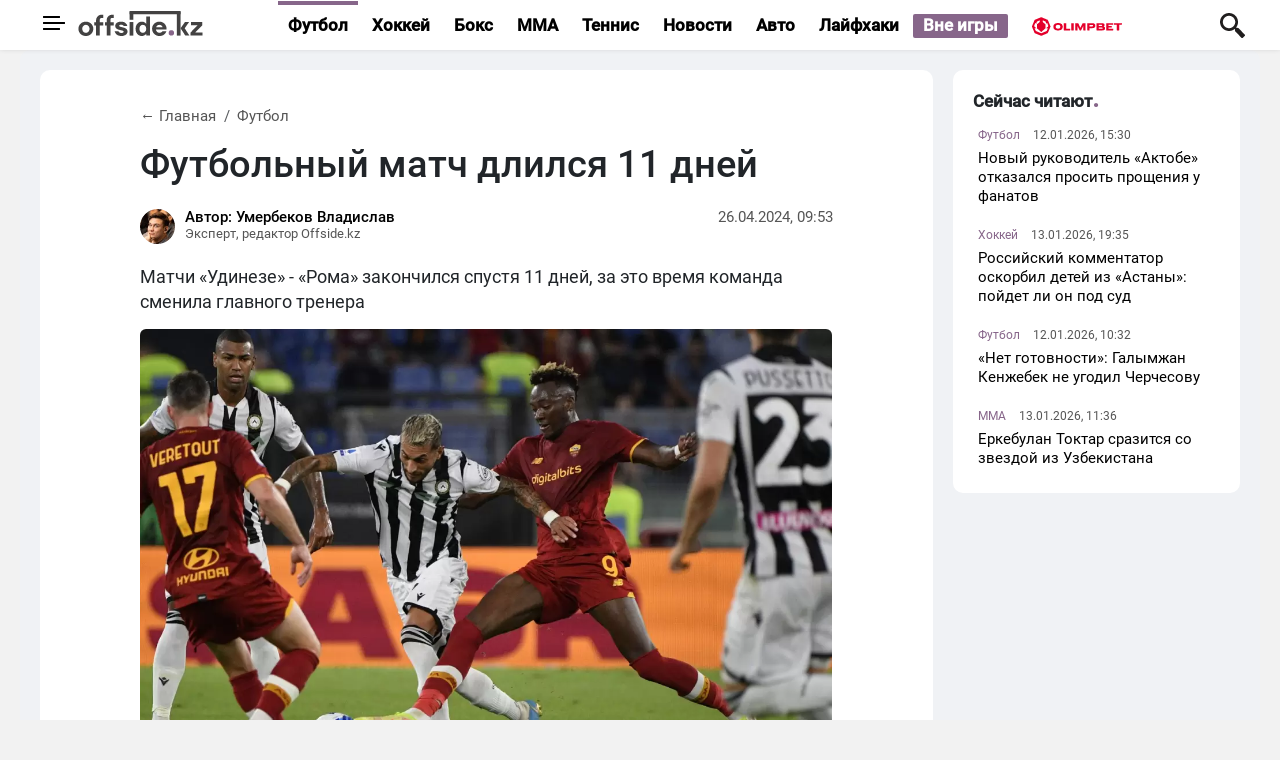

--- FILE ---
content_type: text/html; charset=UTF-8
request_url: https://offside.kz/football/2603-futbolnyi-match-dlilsia-11-dnei
body_size: 9635
content:
<!DOCTYPE html>
<html lang="ru">
<head >
    <title>Футбольный матч длился 11 дней</title>
    <meta name="viewport" content="width=device-width, initial-scale=1, shrink-to-fit=no">
    <meta name="description" content="Матчи &amp;laquo;Удинезе&amp;raquo; - &amp;laquo;Рома&amp;raquo; закончился спустя 11 дней, за это время команда сменила главного тренера" />
<meta name="robots" content="follow, index, max-snippet:-1, max-video-preview:-1, max-image-preview:large" />
<meta name="news_keywords" content="Новости, рекорд, спортивные новости, Новости спорта, Рома, Серия А, Удинезе" />
<meta name="twitter:card" content="summary_large_image" />
<meta name="twitter:title" content="Футбольный матч длился 11 дней" />
<meta name="twitter:description" content="Матчи &amp;laquo;Удинезе&amp;raquo; - &amp;laquo;Рома&amp;raquo; закончился спустя 11 дней, за это время команда сменила главного тренера" />
<meta name="twitter:image" content="https://offside.kz/cache/imagine/1200/uploads/news/2024/04/26/662b33ad2786d660814324.jpg" />
<meta property="og:site_name" content="Offside.kz" />
<meta property="og:title" content="Футбольный матч длился 11 дней" />
<meta property="og:description" content="Матчи &amp;laquo;Удинезе&amp;raquo; - &amp;laquo;Рома&amp;raquo; закончился спустя 11 дней, за это время команда сменила главного тренера" />
<meta property="og:url" content="https://offside.kz/football/2603-futbolnyi-match-dlilsia-11-dnei" />
<meta property="og:type" content="article" />
<meta property="og:locale" content="ru_RU" />
<meta property="article:tag" content="Новости, рекорд, спортивные новости, Новости спорта, Рома, Серия А, Удинезе" />
<meta property="article:section" content="Футбол" />
<meta property="article:published_time" content="2024-04-26T09:53:00+05:00" />
<meta property="article:modified_time" content="2024-04-26T09:53:00+05:00" />
<meta property="og:updated_time" content="2024-04-26T09:53:00+05:00" />
<meta property="og:image:alt" content="Футбольный матч длился 11 дней" />
<meta property="og:image" content="https://offside.kz/cache/imagine/1200/uploads/news/2024/04/26/662b33ad2786d660814324.jpg" />
<meta property="og:image:secure_url" content="https://offside.kz/cache/imagine/1200/uploads/news/2024/04/26/662b33ad2786d660814324.jpg" />
<meta property="og:image:width" content="1200" />
<meta property="og:image:height" content="801" />
<meta property="og:image:type" content="image/jpeg" />
<meta http-equiv="Content-Type" content="text/html; charset=utf-8" />
<meta charset="UTF-8" />

    <link rel="canonical" href="https://offside.kz/football/2603-futbolnyi-match-dlilsia-11-dnei"/>

    

    <link href="/favicon.ico" rel="icon" type="image/x-icon"/>
    <link href="/favicon.ico" rel="shortcut icon" type="image/vnd.microsoft.icon"/>

    <link rel="dns-prefetch" href="//mc.yandex.ru/">
    <link rel="dns-prefetch" href="//metrika.yandex.ru">
    <link rel="dns-prefetch" href="https://www.youtube.com/">

    <link rel="stylesheet" href="/build/critical.57673648.css">
    <link href="/custom.css?1768336696" type="text/css" rel="stylesheet"/>

    <link rel="apple-touch-icon" sizes="57x57" href="/apple-icon-57x57.png">
<link rel="apple-touch-icon" sizes="60x60" href="/apple-icon-60x60.png">
<link rel="apple-touch-icon" sizes="72x72" href="/apple-icon-72x72.png">
<link rel="apple-touch-icon" sizes="76x76" href="/apple-icon-76x76.png">
<link rel="apple-touch-icon" sizes="114x114" href="/apple-icon-114x114.png">
<link rel="apple-touch-icon" sizes="120x120" href="/apple-icon-120x120.png">
<link rel="apple-touch-icon" sizes="144x144" href="/apple-icon-144x144.png">
<link rel="apple-touch-icon" sizes="152x152" href="/apple-icon-152x152.png">
<link rel="apple-touch-icon" sizes="180x180" href="/apple-icon-180x180.png">
<link rel="icon" type="image/png" sizes="192x192"  href="/android-icon-192x192.png">
<link rel="icon" type="image/png" sizes="32x32" href="/favicon-32x32.png">
<link rel="icon" type="image/png" sizes="96x96" href="/favicon-96x96.png">
<link rel="icon" type="image/png" sizes="16x16" href="/favicon-16x16.png">
<link rel="manifest" href="/manifest.json">
<meta name="msapplication-TileColor" content="#ffffff">
<meta name="msapplication-TileImage" content="/ms-icon-144x144.png">
<meta name="theme-color" content="#ffffff">
        <link href="https://offside.kz/amp/football/2603-futbolnyi-match-dlilsia-11-dnei" rel="amphtml"/>
    <meta name="author" content="Умербеков Владислав">
    <meta property="article:author" content="https://offside.kz/author/vlad-offside-kz/">
            <link rel="preload" href="https://offside.kz/cache/imagine/1200/uploads/news/2024/04/26/662b33ad2786d660814324.jpg" as="image">
    
        <!-- Google tag (gtag.js) -->
<script async src="https://www.googletagmanager.com/gtag/js?id=G-XG6GXSP5KH"></script>
<script>
    window.dataLayer = window.dataLayer || [];
    function gtag(){dataLayer.push(arguments);}
    gtag('js', new Date());

    gtag('config', 'G-XG6GXSP5KH');
</script>        <!-- Yandex.Metrika counter -->
<script type="text/javascript" >
    (function(m,e,t,r,i,k,a){m[i]=m[i]||function(){(m[i].a=m[i].a||[]).push(arguments)};
        m[i].l=1*new Date();
        for (var j = 0; j < document.scripts.length; j++) {if (document.scripts[j].src === r) { return; }}
        k=e.createElement(t),a=e.getElementsByTagName(t)[0],k.async=1,k.src=r,a.parentNode.insertBefore(k,a)})
    (window, document, "script", "https://mc.yandex.ru/metrika/tag.js", "ym");

    ym(95230869, "init", {
        clickmap:true,
        trackLinks:true,
        accurateTrackBounce:true
    });
</script>
<noscript><div><img src="https://mc.yandex.ru/watch/95230869" style="position:absolute; left:-9999px;" alt="" /></div></noscript>
<!-- /Yandex.Metrika counter -->


                <script type="application/ld+json">{"@context":"https:\/\/schema.org","@type":"WebSite","@id":"https:\/\/offside.kz\/#website","url":"https:\/\/offside.kz\/","name":"\u041d\u043e\u0432\u043e\u0441\u0442\u0438 \u0441\u043f\u043e\u0440\u0442\u0430 \u041a\u0430\u0437\u0430\u0445\u0441\u0442\u0430\u043d\u0430, \u0424\u0443\u0442\u0431\u043e\u043b, \u0411\u043e\u043a\u0441, \u041c\u041c\u0410, \u0425\u043e\u043a\u043a\u0435\u0439 \u0432 \u041a\u0430\u0437\u0430\u0445\u0441\u0442\u0430\u043d\u0435, \u043f\u0440\u043e\u0433\u043d\u043e\u0437\u044b \u044d\u043a\u0441\u043f\u0435\u0440\u0442\u043e\u0432 \u043d\u0430 \u0441\u043f\u043e\u0440\u0442 - Offside.kz","alternateName":"\u041d\u043e\u0432\u043e\u0441\u0442\u0438 \u0441\u043f\u043e\u0440\u0442\u0430 \u041a\u0430\u0437\u0430\u0445\u0441\u0442\u0430\u043d\u0430, \u0424\u0443\u0442\u0431\u043e\u043b, \u0411\u043e\u043a\u0441, \u041c\u041c\u0410, \u0425\u043e\u043a\u043a\u0435\u0439 \u0432 \u041a\u0430\u0437\u0430\u0445\u0441\u0442\u0430\u043d\u0435, \u043f\u0440\u043e\u0433\u043d\u043e\u0437\u044b \u044d\u043a\u0441\u043f\u0435\u0440\u0442\u043e\u0432 \u043d\u0430 \u0441\u043f\u043e\u0440\u0442 - Offside.kz","description":"\u0421\u043f\u043e\u0440\u0442 \u041a\u0430\u0437\u0430\u0445\u0441\u0442\u0430\u043d\u0430, \u0430\u0432\u0442\u043e, \u0440\u0430\u0441\u043f\u0438\u0441\u0430\u043d\u0438\u044f \u0441\u043e\u0440\u0435\u0432\u043d\u043e\u0432\u0430\u043d\u0438\u0439, \u0438\u043d\u0442\u0435\u0440\u0432\u044c\u044e, \u0444\u0443\u0442\u0431\u043e\u043b\u0438\u0441\u0442\u044b \u041a\u0430\u0437\u0430\u0445\u0441\u0442\u0430\u043d\u0430, \u043e\u043d\u043b\u0430\u0439\u043d \u0442\u0440\u0430\u043d\u0441\u043b\u044f\u0446\u0438\u0438 \u043c\u0430\u0442\u0447\u0435\u0439, \u043f\u0440\u043e\u0433\u043d\u043e\u0437\u044b \u0438 \u0441\u043e\u0432\u0435\u0442\u044b \u044d\u043a\u0441\u043f\u0435\u0440\u0442\u043e\u0432, \u043f\u0440\u0430\u0432\u0438\u043b\u044c\u043d\u043e\u0435 \u043f\u0438\u0442\u0430\u043d\u0438\u0435","publisher":{"@type":"Organization","name":"Offside.kz","url":"https:\/\/offside.kz\/page\/about\/"},"potentialAction":{"@type":"SearchAction","target":"https:\/\/offside.kz\/search\/?search_text={search_term_string}","query-input":"required name=search_term_string"},"sameAs":["https:\/\/www.facebook.com\/offside.kaz","https:\/\/www.instagram.com\/offside_kz_\/","https:\/\/t.me\/offsidedaily","https:\/\/www.tiktok.com\/@offside.kz_","https:\/\/www.threads.com\/@offside_kz_"]}</script>
        <script type="application/ld+json">{"@context":"https:\/\/schema.org","@type":"Organization","@id":"https:\/\/offside.kz\/#organization","name":"Offside.kz","email":"info@offside.kz","url":"https:\/\/offside.kz\/","sameAs":["https:\/\/www.facebook.com\/offside.kaz","https:\/\/www.instagram.com\/offside_kz_\/","https:\/\/t.me\/offsidedaily","https:\/\/www.tiktok.com\/@offside.kz_","https:\/\/www.threads.com\/@offside_kz_","","","","","","","",""],"address":{"@type":"PostalAddress","streetAddress":"\u0443\u043b. \u0410\u0431\u0430\u044f, 29\/1 \u043e\u0444. 254","addressLocality":"\u0433. \u0410\u0441\u0442\u0430\u043d\u0430","addressRegion":"\u0433. \u0410\u0441\u0442\u0430\u043d\u0430","postalCode":"010000","addressCountry":{"@type":"Country","name":"KZ"}},"contactPoint":{"@type":"ContactPoint","telephone":"+7-706-415-70-62","contactType":"editorial"},"logo":{"@type":"ImageObject","url":"https:\/\/offside.kz\/build\/images\/off-logo.png","width":"600","height":"120"}}</script>
    

    <script type="application/ld+json">{"@context":"https:\/\/schema.org","@type":"NewsArticle","name":"\u0424\u0443\u0442\u0431\u043e\u043b\u044c\u043d\u044b\u0439 \u043c\u0430\u0442\u0447 \u0434\u043b\u0438\u043b\u0441\u044f 11 \u0434\u043d\u0435\u0439","headline":"\u0424\u0443\u0442\u0431\u043e\u043b\u044c\u043d\u044b\u0439 \u043c\u0430\u0442\u0447 \u0434\u043b\u0438\u043b\u0441\u044f 11 \u0434\u043d\u0435\u0439","description":"\u041c\u0430\u0442\u0447\u0438 \u0026laquo;\u0423\u0434\u0438\u043d\u0435\u0437\u0435\u0026raquo; - \u0026laquo;\u0420\u043e\u043c\u0430\u0026raquo; \u0437\u0430\u043a\u043e\u043d\u0447\u0438\u043b\u0441\u044f \u0441\u043f\u0443\u0441\u0442\u044f 11 \u0434\u043d\u0435\u0439, \u0437\u0430 \u044d\u0442\u043e \u0432\u0440\u0435\u043c\u044f \u043a\u043e\u043c\u0430\u043d\u0434\u0430 \u0441\u043c\u0435\u043d\u0438\u043b\u0430 \u0433\u043b\u0430\u0432\u043d\u043e\u0433\u043e \u0442\u0440\u0435\u043d\u0435\u0440\u0430","inLanguage":"ru","isAccessibleForFree":true,"articleBody":"\u0026laquo;\u0423\u0434\u0438\u043d\u0435\u0437\u0435\u0026raquo; \u0438 \u0026laquo;\u0420\u043e\u043c\u0430\u0026raquo; \u0434\u043e\u0438\u0433\u0440\u0430\u043b\u0438 \u043c\u0430\u0442\u0447, \u043f\u0440\u0435\u0440\u0432\u0430\u043d\u043d\u044b\u0439 11 \u0434\u043d\u0435\u0439 \u043d\u0430\u0437\u0430\u0434. \u0422\u043e\u0433\u0434\u0430 \u043d\u0430 \u043f\u043e\u043b\u0435 \u043f\u043e\u0442\u0435\u0440\u044f\u043b \u0441\u043e\u0437\u043d\u0430\u043d\u0438\u0435 \u0446\u0435\u043d\u0442\u0440\u0430\u043b\u044c\u043d\u044b\u0439 \u0437\u0430\u0449\u0438\u0442\u043d\u0438\u043a \u0026laquo;\u0420\u043e\u043c\u044b\u0026raquo; \u041d\u0434\u0438\u043a\u0430. \u0418\u0433\u0440\u043e\u043a\u0430 \u0433\u043e\u0441\u043f\u0438\u0442\u0430\u043b\u0438\u0437\u0438\u0440\u043e\u0432\u0430\u043b\u0438, \u043f\u043e\u0441\u043b\u0435 \u0432 \u0431\u043e\u043b\u044c\u043d\u0438\u0446\u0435 \u0435\u043c\u0443 \u0441\u0442\u0430\u043b\u043e \u043b\u0443\u0447\u0448\u0435. \u0412\u0441\u0442\u0440\u0435\u0447\u0443 \u043f\u0440\u0438\u043e\u0441\u0442\u0430\u043d\u043e\u0432\u0438\u043b\u0438 \u0438 \u043f\u0435\u0440\u0435\u043d\u0435\u0441\u043b\u0438.\u0026nbsp;\r\n\r\n\u041f\u0440\u0438\u043c\u0435\u0447\u0430\u0442\u0435\u043b\u044c\u043d\u043e, \u0447\u0442\u043e \u0026laquo;\u0423\u0434\u0438\u043d\u0435\u0437\u0435\u0026raquo; \u043d\u0430\u0447\u0438\u043d\u0430\u043b \u044d\u0442\u0443 \u0432\u0441\u0442\u0440\u0435\u0447\u0443 14 \u0430\u043f\u0440\u0435\u043b\u044f \u0441 \u0413\u0430\u0431\u0440\u0438\u044d\u043b\u0435 \u0427\u0438\u043e\u0444\u0444\u0438 \u043d\u0430 \u043f\u043e\u0441\u0442\u0443 \u0442\u0440\u0435\u043d\u0435\u0440\u0430, \u0430 25 \u0430\u043f\u0440\u0435\u043b\u044f \u043a\u043e\u043c\u0430\u043d\u0434\u0430 \u0026nbsp;\u0437\u0430\u043a\u0430\u043d\u0447\u0438\u0432\u0430\u043b\u0430 \u0441 \u0424\u0430\u0431\u0438\u043e \u041a\u0430\u043d\u043d\u0430\u0432\u0430\u0440\u043e.\u0026nbsp;\r\n\r\n\u041d\u043e \u043f\u043e\u043b\u043e\u0436\u0438\u0442\u0435\u043b\u044c\u043d\u044b\u0439 \u0440\u0435\u0437\u0443\u043b\u044c\u0442\u0430\u0442 \u044d\u0442\u043e \u0442\u0440\u0435\u043d\u0435\u0440\u0441\u043a\u043e\u0435 \u043f\u0435\u0440\u0435\u0441\u0442\u0440\u043e\u0435\u043d\u0438\u0435 \u043d\u0435 \u043f\u0440\u0438\u043d\u0435\u0441\u043b\u043e: \u0026laquo;\u0420\u043e\u043c\u0430\u0026raquo; \u043e\u0442\u044b\u0433\u0440\u0430\u043b\u0430\u0441\u044c \u043d\u0430 90\u0026rsquo; \u043c\u0438\u043d\u0443\u0442\u0435, \u0437\u0430\u0431\u0438\u043b \u041b\u0443\u043a\u0430\u043a\u0443, \u0430 \u043d\u0430 90+5\u0026rsquo; \u043f\u043e\u0431\u0435\u0434\u043d\u044b\u0439 \u0433\u043e\u043b \u0432 \u0441\u0435\u0442\u043a\u0443 \u0432\u043e\u0440\u043e\u0442 \u043e\u0442\u043f\u0440\u0430\u0432\u0438\u043b \u041a\u0440\u0438\u0441\u0442\u0430\u043d\u0442\u0435. \u0413\u043e\u0441\u0442\u0438 \u043f\u043e\u0431\u0435\u0434\u0438\u043b\u0438 2:1.","thumbnailUrl":"https:\/\/offside.kz\/cache\/imagine\/1200\/uploads\/news\/2024\/04\/26\/662b33ad2786d660814324.jpg","dateCreated":"2024-04-26T09:53:00+05:00","datePublished":"2024-04-26T09:53:00+05:00","dateModified":"2024-04-26T09:53:00+05:00","articleSection":"\u0424\u0443\u0442\u0431\u043e\u043b","publisher":{"@type":"Organization","name":"Offside.kz","url":"https:\/\/offside.kz\/","address":{"@type":"PostalAddress","streetAddress":"\u0443\u043b. \u0410\u0431\u0430\u044f, 29\/1 \u043e\u0444. 254","addressLocality":"\u0433. \u0410\u0441\u0442\u0430\u043d\u0430","addressRegion":"\u0433. \u0410\u0441\u0442\u0430\u043d\u0430","postalCode":"010000","addressCountry":{"@type":"Country","name":"KZ"}},"contactPoint":{"@type":"ContactPoint","telephone":"+7-706-415-70-62","contactType":"editorial"},"logo":{"@type":"ImageObject","url":"https:\/\/offside.kz\/android-icon-192x192.png","width":"192","height":"192"},"sameAs":["","","","","","","",""]},"url":"https:\/\/offside.kz\/football\/2603-futbolnyi-match-dlilsia-11-dnei","mainEntityOfPage":{"@type":"WebPage","@id":"https:\/\/offside.kz\/football\/2603-futbolnyi-match-dlilsia-11-dnei","name":"\u0424\u0443\u0442\u0431\u043e\u043b\u044c\u043d\u044b\u0439 \u043c\u0430\u0442\u0447 \u0434\u043b\u0438\u043b\u0441\u044f 11 \u0434\u043d\u0435\u0439"},"image":{"@type":"ImageObject","url":"https:\/\/offside.kz\/cache\/imagine\/1200\/uploads\/news\/2024\/04\/26\/662b33ad2786d660814324.jpg","width":1200,"height":801},"author":{"@type":"Person","name":"\u0423\u043c\u0435\u0440\u0431\u0435\u043a\u043e\u0432 \u0412\u043b\u0430\u0434\u0438\u0441\u043b\u0430\u0432","url":"https:\/\/offside.kz\/author\/vlad-offside-kz\/","sameAs":["https:\/\/www.facebook.com\/offside.kaz","https:\/\/www.instagram.com\/offside_kz_\/","https:\/\/t.me\/offsidedaily","https:\/\/www.tiktok.com\/@offside.kz_"],"jobTitle":"\u0420\u0435\u0434\u0430\u043a\u0442\u043e\u0440, \u0441\u043f\u043e\u0440\u0442\u0438\u0432\u043d\u044b\u0439 \u043e\u0431\u043e\u0437\u0440\u0435\u0432\u0430\u0442\u0435\u043b\u044c","worksFor":{"@type":"Organization","name":"Offside.kz"}}}</script>
    <script type="application/ld+json">{"@context":"https:\/\/schema.org","@type":"BreadcrumbList","itemListElement":[{"@type":"ListItem","position":1,"name":"\u0413\u043b\u0430\u0432\u043d\u0430\u044f","item":{"@id":"https:\/\/offside.kz\/"}},{"@type":"ListItem","position":2,"name":"\u0424\u0443\u0442\u0431\u043e\u043b","item":{"@id":"\/football\/"}},{"@type":"ListItem","position":3,"name":"\u0424\u0443\u0442\u0431\u043e\u043b\u044c\u043d\u044b\u0439 \u043c\u0430\u0442\u0447 \u0434\u043b\u0438\u043b\u0441\u044f 11 \u0434\u043d\u0435\u0439","item":{"@id":"https:\/\/offside.kz\/football\/2603-futbolnyi-match-dlilsia-11-dnei"}}]}</script>

            <!--В <head> сайта один раз добавьте код загрузчика-->
        <script>window.yaContextCb = window.yaContextCb || []</script>
        <script src="https://yandex.ru/ads/system/context.js" defer></script>
    </head>
<body>
    <header class="header w-100" role="banner">
    <div class="head2" >

    <div class="container h-100">
        <div class="d-flex justify-content-between align-content-center align-items-center h-100">
            <div class="d-flex align-items-center">
                <div class="menu-bars js-sidebar-menu-toggle"><i><span></span><span></span><span></span></i></div>

                <a href="https://offside.kz/"><img
                            src="/ofside-logo-new.svg"
                            width="125" height="25" style="margin-left: 5px; margin-top: -5px;"
                            alt="Offside.kz логотип"
                    ></a>
            </div>
            <div class="d-none d-md-block">
                                <nav class=" category-menu" role="navigation">
                    <a href="https://offside.kz/football/"
                       class="category-menu__link category-menu__link--football category-menu__link--active lg-pr-40">Футбол</a>
                    <a href="https://offside.kz/hockey/"
                       class="category-menu__link category-menu__link--hockey  lg-pr-40">Хоккей</a>
                    <a href="https://offside.kz/box/"
                       class="category-menu__link category-menu__link--box  lg-pr-40">Бокс</a>
                    <a href="https://offside.kz/mma/"
                       class="category-menu__link category-menu__link--mma  lg-pr-40">MMA</a>
                    <a href="https://offside.kz/tennis/"
                       class="category-menu__link category-menu__link--tennis  lg-pr-40">Теннис</a>
                    <a href="https://offside.kz/sport-news/"
                       class="category-menu__link category-menu__link--news  lg-pr-40">Новости</a>
                    <a href="https://offside.kz/avto/"
                       class="category-menu__link category-menu__link--news  lg-pr-40">Авто</a>
                    <a href="https://offside.kz/laifhaki/"
                       class="category-menu__link category-menu__link--news  lg-pr-40">Лайфхаки</a>
                    <a href="https://offside.kz/vne-igry/"
                       class="category-menu__link category-menu__link--news  lg-pr-40 bolding">Вне игры</a>
                    <div class="head-adv olimp">
                        <a href="https://wcm.weborama-tech.ru/fcgi-bin/dispatch.fcgi?a.A=cl&er=~ERID_ID~&erid=~ERID_VALUE~&a.si=9465&a.te=7050&erid=[ERID_ID]&er=[ERID_VALUE]&a.ra=[RANDOM]&g.lu=&a.ycp=~TRACKING_ELEMENT_ID~" title="Olimpbet" target="_blank">
                            <img src="/build/images/ol-logo.svg" width="110" height="23" alt="Реклама на Offside.kz" title="Реклама на Offside.kz">
                        </a>
                    </div>
                    <div class="head-adv 1xb">
                    </div>
                </nav>
                            </div>
            <div>
                <a href="/search/" class="search-link" aria-label="Поиск по сайту"></a>
            </div>
        </div>
    </div>
    </div>
</header>        <section class="content ">
        <div class="container">






            <div class="row">
                <div class="col-12 col-lg-9">
                    <main class="section news-view news  lg-pl-100 lg-pr-100 lg-pt-20 lg-pb-20"
     data-url="/football/2603-futbolnyi-match-dlilsia-11-dnei"
     data-title="Футбольный матч длился 11 дней"
     data-id="2603" role="main">
    <nav>
        <ol class="breadcrumb pl-0">
            <li class="breadcrumb-item">
                <a href="https://offside.kz/"
                   class="breadcrumb-item__link ">&larr;&nbsp;Главная</a>
            </li>
            <li class="breadcrumb-item">
                <a href="https://offside.kz/football/"
                   class="breadcrumb-item__link active"
                   aria-current="page">Футбол</a>
            </li>
        </ol>
    </nav>

    <h1 class="news__title lg-mb-20">Футбольный матч длился 11 дней</h1>

    <div class="d-flex align-content-between justify-content-between lg-mb-20 xs-mb-20">
                    <div class="author d-flex">
                <div>
                    <a href="https://offside.kz/author/vlad-offside-kz/" class="d-block">
                        <img src="/uploads/user/2024/04/09/66153108d6417641222528.jpg" loading="lazy"
                             alt="Умербеков Владислав"
                             class="author__image  xl-mt-10"
                             width="35" height="35"
                        ></a>
                </div>
                <div>
                    <div>
                        <a href="https://offside.kz/author/vlad-offside-kz/"
                           class="author__link" rel="author">Автор: Умербеков Владислав</a>
                    </div>
                    <div class="author__status">Эксперт, редактор Offside.kz</div>
                </div>
            </div>
                <div>
            <span class="news__date ">26.04.2024, 09:53</span>
        </div>
    </div>

    <div class="news__extract"><p>Матчи &laquo;Удинезе&raquo; - &laquo;Рома&raquo; закончился спустя 11 дней, за это время команда сменила главного тренера</p></div>

                        <div class="mainpic">
                <picture class="news__image w-100">
                    <source srcset="https://offside.kz/cache/imagine/1200/uploads/news/2024/04/26/662b33ad2786d660814324.jpg.webp" type="image/webp">
                    <source srcset="https://offside.kz/cache/imagine/1200/uploads/news/2024/04/26/662b33ad2786d660814324.jpg" type="image/jpeg">
                    <img src="https://offside.kz/cache/imagine/1200/uploads/news/2024/04/26/662b33ad2786d660814324.jpg"
                         alt="Футбольный матч длился 11 дней"
                         fetchpriority="high"
                         class="news__image w-100">
                </picture>

                                                                                                                                                                                                                                                                            </div>
                            <div class="news__image_caption lg-mb-20 xs-mb-20">Фото взято из открытых источников.</div>
                        
        <div class="intext-adv">
        <!--AdFox START-->
        <!--yandex_qkzkz-->
        <!--Площадка: offside.kz / * / *-->
        <!--Тип баннера: Offside | banner_690x180_intext_desk-->
        <!--Расположение: верх страницы-->
        <div id="adfox_17356438376712603"></div>
        <script>
            window.yaContextCb.push(()=>{
                Ya.adfoxCode.create({
                    ownerId: 314448,
                    containerId: 'adfox_17356438376712603',
                    params: {
                        pp: 'g',
                        ps: 'gzhb',
                        p2: 'jivi'
                    }
                })
            })
        </script>
    </div>
    
    <div class="news__text lg-mb-20"><p>&laquo;Удинезе&raquo; и &laquo;Рома&raquo; доиграли матч, прерванный 11 дней назад. Тогда на поле потерял сознание центральный защитник &laquo;Ромы&raquo; Ндика. Игрока госпитализировали, после в больнице ему стало лучше. Встречу приостановили и перенесли.&nbsp;</p>

<p>Примечательно, что &laquo;Удинезе&raquo; начинал эту встречу 14 апреля с Габриэле Чиоффи на посту тренера, а 25 апреля команда &nbsp;заканчивала с Фабио Каннаваро.&nbsp;</p>

<p>Но положительный результат это тренерское перестроение не принесло: &laquo;Рома&raquo; отыгралась на 90&rsquo; минуте, забил Лукаку, а на 90+5&rsquo; победный гол в сетку ворот отправил Кристанте. Гости победили 2:1.</p></div>

    
    <div class="rb-un">
                    </div>

    <div class="sponsor-text">
        <a href="https://www.youtube.com/@futbolzholy" target="_blank" title="Футбол Жолы" rel="sponsored">«Футбол Жолы»</a> — главные события, эксклюзивы и инсайды казахстанского футбола!
    </div>



            <div class="tags xs-mb-20">
            <h3 class="tags__title">Теги:</h3>
                            <a href="https://offside.kz/tag/novosti/"
                   class="tags__link d-inline-block xs-mb-5"
                   rel="tag">Новости</a>
                            <a href="https://offside.kz/tag/rekord/"
                   class="tags__link d-inline-block xs-mb-5"
                   rel="tag">рекорд</a>
                            <a href="https://offside.kz/tag/sportivnye-novosti/"
                   class="tags__link d-inline-block xs-mb-5"
                   rel="tag">спортивные новости</a>
                            <a href="https://offside.kz/tag/novosti-sporta/"
                   class="tags__link d-inline-block xs-mb-5"
                   rel="tag">Новости спорта</a>
                            <a href="https://offside.kz/tag/roma/"
                   class="tags__link d-inline-block xs-mb-5"
                   rel="tag">Рома</a>
                            <a href="https://offside.kz/tag/seriia-a/"
                   class="tags__link d-inline-block xs-mb-5"
                   rel="tag">Серия А</a>
                            <a href="https://offside.kz/tag/udineze/"
                   class="tags__link d-inline-block xs-mb-5"
                   rel="tag">Удинезе</a>
                    </div>
    
        
            <div class="next-prev-news row">
                            <div class="col-6 news text-end ">
                    <h3 class="next-prev-news__title">Предыдущий материал</h3>

                    <a href="/football/2601-denezhnym-meshkam-konets-v-apl-khotiat-vvesti-zhestkii-limit-raskhodov"
                       class="news__link d-block">Денежным мешкам конец? В АПЛ хотят ввести жесткий лимит расходов</a>
                </div>
            
                            <div class="col-6 news ">
                    <h3 class="next-prev-news__title">Следующий материал</h3>
                    <a href="/football/2606-zhena-futbolista-udalila-ves-fotografii-iz-za-travli"
                       class="news__link d-block">Жена футболиста удалила все фотографии из-за травли</a>
                </div>
                    </div>
    </main>
<div id="js-next-materials" style="display: none" data-urls="[&quot;\/hockey\/26153-rossiiskii-kommentator-oskorbil-detei-iz-astany-poidet-li-on-pod-sud?infinity=1&quot;,&quot;\/mma\/26137-erkebulan-toktar-srazitsia-so-zvezdoi-iz-uzbekistana?infinity=1&quot;,&quot;\/box\/26151-v-kazakhstane-predlozhili-naznachit-tulkina-kulicheva-glavnym-trenerom-po-boksu?infinity=1&quot;,&quot;\/sport-news\/26189-ssha-zamorozili-vydachu-viz-dlia-75-stran-est-li-v-spiske-kazakhstan?infinity=1&quot;,&quot;\/football\/26142-georgi-zariia-rasskazal-pochemu-ushel-iz-kairata?infinity=1&quot;]"></div>
<div class="btadv">

</div>
<div class="next-materials"></div>                </div>
                                <div class="col-12 col-lg-3 position-relative">
                    <div class="popular">
    <div class="section xl-mb-20 xs-mb-40 lg-p-10 xs-p-10">
        <div class="section-header">
            <h4 class="section-header__title lg-ml-30 xs-ml-30 lg-mb-20 xs-mb-20">Сейчас читают</h4>
        </div>

                    <div class="news news--border  lg-ml-5 lg-mb-20 xs-ml-25 xs-mb-20">
                <div class="lg-ml-20 lg-mb-5">
                    <span class="news__category news__category--football ">Футбол</span>
                    <span class="news__date ">12.01.2026, 15:30</span>
                </div>

                <a href="/football/26105-novyi-rukovoditel-aktobe-otkazalsia-prosit-proshcheniia-u-fanatov"
                   class="news__link d-block">Новый руководитель «Актобе» отказался просить прощения у фанатов</a>
            </div>
                    <div class="news news--border  lg-ml-5 lg-mb-20 xs-ml-25 xs-mb-20">
                <div class="lg-ml-20 lg-mb-5">
                    <span class="news__category news__category--hockey ">Хоккей</span>
                    <span class="news__date ">13.01.2026, 19:35</span>
                </div>

                <a href="/hockey/26153-rossiiskii-kommentator-oskorbil-detei-iz-astany-poidet-li-on-pod-sud"
                   class="news__link d-block">Российский комментатор оскорбил детей из «Астаны»: пойдет ли он под суд</a>
            </div>
                    <div class="news news--border  lg-ml-5 lg-mb-20 xs-ml-25 xs-mb-20">
                <div class="lg-ml-20 lg-mb-5">
                    <span class="news__category news__category--football ">Футбол</span>
                    <span class="news__date ">12.01.2026, 10:32</span>
                </div>

                <a href="/football/26094-net-gotovnosti-galymzhan-kenzhebek-ne-ugodil-cherchesovu"
                   class="news__link d-block">«Нет готовности»: Галымжан Кенжебек не угодил Черчесову</a>
            </div>
                    <div class="news   lg-ml-5 lg-mb-20 xs-ml-25 xs-mb-20">
                <div class="lg-ml-20 lg-mb-5">
                    <span class="news__category news__category--mma ">MMA</span>
                    <span class="news__date ">13.01.2026, 11:36</span>
                </div>

                <a href="/mma/26137-erkebulan-toktar-srazitsia-so-zvezdoi-iz-uzbekistana"
                   class="news__link d-block">Еркебулан Токтар сразится со звездой из Узбекистана</a>
            </div>
            </div>
</div>



                </div>
                            </div>
        </div>
    </section>
    <footer class="footer" role="contentinfo">
    <div class="container">
        <form action="/search/" class="search-form form d-none d-lg-block lg-mb-40" method="get">
            <i class="fa fa-search"></i>
            <input type="text" class="form-control search-form__input" placeholder="Ничего не нашли? Поищите здесь"
                   title="Ничего не нашли? Поищите здесь" name="search_text">
            <button class="btn btn-primary search-form__submit">Искать на сайте</button>
        </form>

        <div class="row section-info">
            <div class="footer-text">
                <p>Наших историй больше, чем новостей, потому что мы — Офсайд. Мы глубже погружаемся в мир спорта, исследуя его вдоль и поперек, за гранью того, что видно в обычных новостях. У нас вы найдете уникальные ракурсы, интересные факты и истории о спортсменах, которые заставят вас взглянуть на спорт совершенно по-новому.</p>
                <p>Мы предлагаем не просто новости, а страсть к спорту. Мы анализируем игры, мы собираем истории, которые заставят ваше сердце биться быстрее, и мы всегда готовы делиться этим с вами. Если вы истинный фанат спорта, если вы жаждете узнать больше, если вы хотите ощутить дух соревнований и погрузиться в мир азарта и страсти, то Офсайд — ваш источник.
                Добро пожаловать в наш мир спорта, где каждый момент важен, и где новости истекают страстью к игре. Офсайд: Мир спорта, за гранью новостей.</p>
            </div>
            <div class="col-12 col-md-3 offset-md-1">
                <h3 class="section-info__header lg-mb-10">Мы в социальных сетях</h3>

                <div class="social-links d-flex xs-pt-10 xs-mb-10">
                    <div class="social-links__wrapper fb xs-pt-5 d-flex justify-content-center">
                        <a href="https://www.facebook.com/offside.kaz" class="d-block icon social-links__facebook" aria-label="Читайте нас на Facebook аккаунте" rel="nofollow"></a>
                    </div>
                                                                                <div class="social-links__wrapper instagram xs-pt-5 d-flex justify-content-center">
                        <a href="https://www.instagram.com/offside_kz_/"
                           class="d-block icon social-links__instagram " aria-label="Читайте нас на Instagram аккаунте" rel="nofollow"></a>
                    </div>
                    <div class="social-links__wrapper telegram  xs-pt-5 d-flex justify-content-center">
                        <a href="https://t.me/offsidedaily" class="d-block icon social-links__telegram " aria-label="Читайте нас на Telegram аккаунте" rel="nofollow"></a>
                    </div>
                    <div>
                    </div>
                </div>
                <div class="devel">
                    Разработка и продвижение сайта — <a href="https://divide.kz/" title="DivideGroup" target="_blank" rel="nofollow">dg</a>
                </div>
            </div>
        </div>

        <div class="copyright">
            <div class="row lg-mb-30">
                <div class="col-12 col-lg-8 xs-pb-10">
                    Владельцем издания является ТОО "New Media Sales"<br/>
                    Свидетельство № KZ89VPY00080586 от 27.10.2023 о постановке на учет периодического печатного издания, информационного агентства и сетевого издания. Выдано Министерством информации и общественного развития Республики Казахстан
                </div>
                <div class="col-12 col-lg-4 xs-pb-10 text-end">
                    Республика Казахстан, г. Астана, 010000
                    <br/>
                    проспект Абая 29, оф. 312
                </div>
            </div>

            <div class="row">
                <div class="col-12 col-lg-4 xs-pb-10">&copy;2025 Offside.kz. Все права защищены.</div>
                <div class="d-none d-md-block col-12 col-lg-8 d-flex justify-content-end pages ">
                    <a href="/page/about/" class="link lg-mr-15">О нас</a>
                    <a href="/page/kontakty/" class="link lg-mr-15">Контакты</a>
                    <a href="/page/reklama/" class="link lg-mr-15">Реклама на сайте</a>
                    <a href="/page/pravila/" class="link lg-mr-15">Правила сайта</a>
                </div>
            </div>
        </div>
    </div>
</footer>    <div class="off-canvas position-left" id="offCanvasLeftOverlap">
    <div class="d-flex justify-content-between align-items-center xl-mt-20">
        <div>
            <a href="https://offside.kz/" class="sideLogo">
                <img class="" width="125" height="25"
                     src="/ofside-logo-new.svg" alt="Offside.kz"></a>
        </div>
        <div class="close-button text-center js-sidebar-menu-toggle">
            <span>×</span>
        </div>
    </div>


    <form role="search" method="get" action="/search/" id="sidebarForm"
          class="xl-mt-20 xl-mb-20">
        <input class="searchInput" type="text" name="search_text" autocomplete="off" placeholder="Поиск по сайту" required>
        <button class="searchBtn" type="button" form="searchModalInput2"
                onclick="document.getElementById('sidebarForm').submit();" title="Search">
            <svg version="1.1" id="Capa_1" xmlns="http://www.w3.org/2000/svg" xmlns:xlink="http://www.w3.org/1999/xlink"
                 x="0px" y="0px" viewBox="0 0 192.904 192.904" style="enable-background:new 0 0 192.904 192.904;"
                 xml:space="preserve">
<path d="M190.707,180.101l-47.078-47.077c11.702-14.072,18.752-32.142,18.752-51.831C162.381,36.423,125.959,0,81.191,0
	C36.422,0,0,36.423,0,81.193c0,44.767,36.422,81.187,81.191,81.187c19.688,0,37.759-7.049,51.831-18.751l47.079,47.078
	c1.464,1.465,3.384,2.197,5.303,2.197c1.919,0,3.839-0.732,5.304-2.197C193.637,187.778,193.637,183.03,190.707,180.101z M15,81.193
	C15,44.694,44.693,15,81.191,15c36.497,0,66.189,29.694,66.189,66.193c0,36.496-29.692,66.187-66.189,66.187
	C44.693,147.38,15,117.689,15,81.193z"></path>
                <g>
                </g>
                <g>
                </g>
                <g>
                </g>
                <g>
                </g>
                <g>
                </g>
                <g>
                </g>
                <g>
                </g>
                <g>
                </g>
                <g>
                </g>
                <g>
                </g>
                <g>
                </g>
                <g>
                </g>
                <g>
                </g>
                <g>
                </g>
                <g>
                </g>
</svg>
        </button>
    </form>

    <div class=" category-menu lg-ml-20">
        <a href="https://offside.kz/football/"
           class="category-menu__link category-menu__link--football category-menu__link--active lg-pr-40">Футбол</a>
        <a href="https://offside.kz/hockey/"
           class="category-menu__link category-menu__link--hockey  lg-pr-40">Хоккей</a>
        <a href="https://offside.kz/box/"
           class="category-menu__link category-menu__link--box  lg-pr-40">Бокс</a>
        <a href="https://offside.kz/mma/"
           class="category-menu__link category-menu__link--mma  lg-pr-40">MMA</a>
        <a href="https://offside.kz/tennis/"
           class="category-menu__link category-menu__link--tennis  lg-pr-40">Теннис</a>
        <a href="https://offside.kz/uzbekistan/"
           class="category-menu__link category-menu__link--basketball  lg-pr-40">Спорт Узбекистана</a>
        <a href="https://offside.kz/cybersport/"
           class="category-menu__link category-menu__link--usport  lg-pr-40">Киберспорт</a>
        <a href="https://offside.kz/sport-news/"
           class="category-menu__link category-menu__link--news  lg-pr-40">Новости</a>
        <a href="https://offside.kz/avto/"
           class="category-menu__link category-menu__link--news  lg-pr-40">Авто</a>
        <a href="https://offside.kz/laifhaki/"
           class="category-menu__link category-menu__link--news  lg-pr-40">Лайфхаки</a>
        <a href="https://offside.kz/vne-igry/"
           class="category-menu__link category-menu__link--news  lg-pr-40">Вне игры</a>
        <a href="https://offside.kz/kultura-stavok/"
           class="category-menu__link category-menu__link--news  lg-pr-40">Культура ставок</a>
    </div>


    <ul class="side-menu side-menu2 xl-mt-20 xl-pl-0 xs-pl-0">
        <li id="menu-item-22" class="menu-item menu-item-type-post_type menu-item-object-page menu-item-22">
            <a href="https://offside.kz/page/about/">О нас</a>
        </li>
        <li id="menu-item-21" class="menu-item menu-item-type-post_type menu-item-object-page menu-item-21">
            <a href="https://offside.kz/page/kontakty/">Контакты</a>
        </li>
        <li id="menu-item-23" class="menu-item menu-item-type-post_type menu-item-object-page menu-item-privacy-policy menu-item-23">
            <a href="https://offside.kz/page/reklama/">Реклама на сайте</a>
        </li>
        <li id="menu-item-24" class="menu-item menu-item-type-post_type menu-item-object-page menu-item-24">
            <a href="https://offside.kz/page/pravila/">Правила сайта</a>
        </li>
    </ul>
</div>
<div class="js-off-canvas-overlay is-overlay-fixed js-sidebar-menu-toggle" id="js-off-canvas-overlay"></div>
        

                <link rel="stylesheet" href="/build/app.220b284e.css">
        

    

        <script src="/build/runtime.cf04dcc6.js" defer></script><script src="/build/691.537b8f74.js" defer></script><script src="/build/news-view.93b5c89c.js" defer></script>

                <script src="/build/app.11701454.js" defer></script>
        
    

            <script src="https://pagead2.googlesyndication.com/pagead/js/adsbygoogle.js?client=ca-pub-8570524294227662"
                crossorigin="anonymous" defer></script>
        <script charset="UTF-8" src="//web.webpushs.com/js/push/d5111a733db5b2500c25700ec2907057_1.js" defer></script>
    </body>
</html>

--- FILE ---
content_type: text/html; charset=utf-8
request_url: https://www.google.com/recaptcha/api2/aframe
body_size: 267
content:
<!DOCTYPE HTML><html><head><meta http-equiv="content-type" content="text/html; charset=UTF-8"></head><body><script nonce="NTv91yz9K-AAQidJJMmOsw">/** Anti-fraud and anti-abuse applications only. See google.com/recaptcha */ try{var clients={'sodar':'https://pagead2.googlesyndication.com/pagead/sodar?'};window.addEventListener("message",function(a){try{if(a.source===window.parent){var b=JSON.parse(a.data);var c=clients[b['id']];if(c){var d=document.createElement('img');d.src=c+b['params']+'&rc='+(localStorage.getItem("rc::a")?sessionStorage.getItem("rc::b"):"");window.document.body.appendChild(d);sessionStorage.setItem("rc::e",parseInt(sessionStorage.getItem("rc::e")||0)+1);localStorage.setItem("rc::h",'1768421229716');}}}catch(b){}});window.parent.postMessage("_grecaptcha_ready", "*");}catch(b){}</script></body></html>

--- FILE ---
content_type: application/javascript
request_url: https://offside.kz/build/news-view.93b5c89c.js
body_size: 3968
content:
/*! For license information please see news-view.93b5c89c.js.LICENSE.txt */
"use strict";(self.webpackChunk=self.webpackChunk||[]).push([[556],{866:(t,e,r)=>{var n=r(4144),o=r.n(n),i=r(4692),a=r.n(i);function u(t,e){var r=t.getBoundingClientRect(),n=r.top,o=r.bottom,i=r.left,c=r.right,s=a().extend({tolerance:0,viewport:window},e),f=!1,h=s.viewport.jquery?s.viewport:a()(s.viewport);h.length||(console.warn("isInViewport: The viewport selector you have provided matches no element on page."),console.warn("isInViewport: Defaulting to viewport as window"),h=a()(window));var l=h.height(),d=h.width(),p=h[0].toString();if(h[0]!==window&&"[object Window]"!==p&&"[object DOMWindow]"!==p){var w=h[0].getBoundingClientRect();n-=w.top,o-=w.top,i-=w.left,c-=w.left,u.scrollBarWidth=u.scrollBarWidth||function(t){var e=a()("<div></div>").css({width:"100%"});t.append(e);var r=t.width()-e.width();return e.remove(),r}(h),d-=u.scrollBarWidth}return s.tolerance=~~Math.round(parseFloat(s.tolerance)),s.tolerance<0&&(s.tolerance=l+s.tolerance),c<=0||i>=d?f:f=s.tolerance?n<=s.tolerance&&o>=s.tolerance:o>0&&n<=l}function c(t){if(t){var e=t.split(",");return 1===e.length&&isNaN(e[0])&&(e[1]=e[0],e[0]=void 0),{tolerance:e[0]?e[0].trim():void 0,viewport:e[1]?a()(e[1].trim()):void 0}}return{}}a().extend(a().expr.pseudos||a().expr[":"],{"in-viewport":a().expr.createPseudo?a().expr.createPseudo((function(t){return function(e){return u(e,c(t))}})):function(t,e,r){return u(t,c(r[3]))}}),a().fn.isInViewport=function(t){return this.filter((function(e,r){return u(r,t)}))},a().fn.run=function(t){var e=this;1===arguments.length&&"function"==typeof t&&(t=[t]);if(!(t instanceof Array))throw new SyntaxError("isInViewport: Argument(s) passed to .do/.run should be a function or an array of functions");return t.forEach((function(t){"function"!=typeof t?(console.warn("isInViewport: Argument(s) passed to .do/.run should be a function or an array of functions"),console.warn("isInViewport: Ignoring non-function values in array and moving on")):[].slice.call(e).forEach((function(e){return t.call(a()(e))}))})),this};var s=r(4692);function f(t){return f="function"==typeof Symbol&&"symbol"==typeof Symbol.iterator?function(t){return typeof t}:function(t){return t&&"function"==typeof Symbol&&t.constructor===Symbol&&t!==Symbol.prototype?"symbol":typeof t},f(t)}function h(){h=function(){return e};var t,e={},r=Object.prototype,n=r.hasOwnProperty,o="function"==typeof Symbol?Symbol:{},i=o.iterator||"@@iterator",a=o.asyncIterator||"@@asyncIterator",u=o.toStringTag||"@@toStringTag";function c(t,e,r,n){return Object.defineProperty(t,e,{value:r,enumerable:!n,configurable:!n,writable:!n})}try{c({},"")}catch(t){c=function(t,e,r){return t[e]=r}}function s(e,r,n,o){var i=r&&r.prototype instanceof p?r:p,a=Object.create(i.prototype);return c(a,"_invoke",function(e,r,n){var o=1;return function(i,a){if(3===o)throw Error("Generator is already running");if(4===o){if("throw"===i)throw a;return{value:t,done:!0}}for(n.method=i,n.arg=a;;){var u=n.delegate;if(u){var c=E(u,n);if(c){if(c===d)continue;return c}}if("next"===n.method)n.sent=n._sent=n.arg;else if("throw"===n.method){if(1===o)throw o=4,n.arg;n.dispatchException(n.arg)}else"return"===n.method&&n.abrupt("return",n.arg);o=3;var s=l(e,r,n);if("normal"===s.type){if(o=n.done?4:2,s.arg===d)continue;return{value:s.arg,done:n.done}}"throw"===s.type&&(o=4,n.method="throw",n.arg=s.arg)}}}(e,n,new k(o||[])),!0),a}function l(t,e,r){try{return{type:"normal",arg:t.call(e,r)}}catch(t){return{type:"throw",arg:t}}}e.wrap=s;var d={};function p(){}function w(){}function v(){}var y={};c(y,i,(function(){return this}));var g=Object.getPrototypeOf,m=g&&g(g(P([])));m&&m!==r&&n.call(m,i)&&(y=m);var x=v.prototype=p.prototype=Object.create(y);function b(t){["next","throw","return"].forEach((function(e){c(t,e,(function(t){return this._invoke(e,t)}))}))}function _(t,e){function r(o,i,a,u){var c=l(t[o],t,i);if("throw"!==c.type){var s=c.arg,h=s.value;return h&&"object"==f(h)&&n.call(h,"__await")?e.resolve(h.__await).then((function(t){r("next",t,a,u)}),(function(t){r("throw",t,a,u)})):e.resolve(h).then((function(t){s.value=t,a(s)}),(function(t){return r("throw",t,a,u)}))}u(c.arg)}var o;c(this,"_invoke",(function(t,n){function i(){return new e((function(e,o){r(t,n,e,o)}))}return o=o?o.then(i,i):i()}),!0)}function E(e,r){var n=r.method,o=e.i[n];if(o===t)return r.delegate=null,"throw"===n&&e.i.return&&(r.method="return",r.arg=t,E(e,r),"throw"===r.method)||"return"!==n&&(r.method="throw",r.arg=new TypeError("The iterator does not provide a '"+n+"' method")),d;var i=l(o,e.i,r.arg);if("throw"===i.type)return r.method="throw",r.arg=i.arg,r.delegate=null,d;var a=i.arg;return a?a.done?(r[e.r]=a.value,r.next=e.n,"return"!==r.method&&(r.method="next",r.arg=t),r.delegate=null,d):a:(r.method="throw",r.arg=new TypeError("iterator result is not an object"),r.delegate=null,d)}function O(t){this.tryEntries.push(t)}function j(e){var r=e[4]||{};r.type="normal",r.arg=t,e[4]=r}function k(t){this.tryEntries=[[-1]],t.forEach(O,this),this.reset(!0)}function P(e){if(null!=e){var r=e[i];if(r)return r.call(e);if("function"==typeof e.next)return e;if(!isNaN(e.length)){var o=-1,a=function r(){for(;++o<e.length;)if(n.call(e,o))return r.value=e[o],r.done=!1,r;return r.value=t,r.done=!0,r};return a.next=a}}throw new TypeError(f(e)+" is not iterable")}return w.prototype=v,c(x,"constructor",v),c(v,"constructor",w),w.displayName=c(v,u,"GeneratorFunction"),e.isGeneratorFunction=function(t){var e="function"==typeof t&&t.constructor;return!!e&&(e===w||"GeneratorFunction"===(e.displayName||e.name))},e.mark=function(t){return Object.setPrototypeOf?Object.setPrototypeOf(t,v):(t.__proto__=v,c(t,u,"GeneratorFunction")),t.prototype=Object.create(x),t},e.awrap=function(t){return{__await:t}},b(_.prototype),c(_.prototype,a,(function(){return this})),e.AsyncIterator=_,e.async=function(t,r,n,o,i){void 0===i&&(i=Promise);var a=new _(s(t,r,n,o),i);return e.isGeneratorFunction(r)?a:a.next().then((function(t){return t.done?t.value:a.next()}))},b(x),c(x,u,"Generator"),c(x,i,(function(){return this})),c(x,"toString",(function(){return"[object Generator]"})),e.keys=function(t){var e=Object(t),r=[];for(var n in e)r.unshift(n);return function t(){for(;r.length;)if((n=r.pop())in e)return t.value=n,t.done=!1,t;return t.done=!0,t}},e.values=P,k.prototype={constructor:k,reset:function(e){if(this.prev=this.next=0,this.sent=this._sent=t,this.done=!1,this.delegate=null,this.method="next",this.arg=t,this.tryEntries.forEach(j),!e)for(var r in this)"t"===r.charAt(0)&&n.call(this,r)&&!isNaN(+r.slice(1))&&(this[r]=t)},stop:function(){this.done=!0;var t=this.tryEntries[0][4];if("throw"===t.type)throw t.arg;return this.rval},dispatchException:function(e){if(this.done)throw e;var r=this;function n(t){a.type="throw",a.arg=e,r.next=t}for(var o=r.tryEntries.length-1;o>=0;--o){var i=this.tryEntries[o],a=i[4],u=this.prev,c=i[1],s=i[2];if(-1===i[0])return n("end"),!1;if(!c&&!s)throw Error("try statement without catch or finally");if(null!=i[0]&&i[0]<=u){if(u<c)return this.method="next",this.arg=t,n(c),!0;if(u<s)return n(s),!1}}},abrupt:function(t,e){for(var r=this.tryEntries.length-1;r>=0;--r){var n=this.tryEntries[r];if(n[0]>-1&&n[0]<=this.prev&&this.prev<n[2]){var o=n;break}}o&&("break"===t||"continue"===t)&&o[0]<=e&&e<=o[2]&&(o=null);var i=o?o[4]:{};return i.type=t,i.arg=e,o?(this.method="next",this.next=o[2],d):this.complete(i)},complete:function(t,e){if("throw"===t.type)throw t.arg;return"break"===t.type||"continue"===t.type?this.next=t.arg:"return"===t.type?(this.rval=this.arg=t.arg,this.method="return",this.next="end"):"normal"===t.type&&e&&(this.next=e),d},finish:function(t){for(var e=this.tryEntries.length-1;e>=0;--e){var r=this.tryEntries[e];if(r[2]===t)return this.complete(r[4],r[3]),j(r),d}},catch:function(t){for(var e=this.tryEntries.length-1;e>=0;--e){var r=this.tryEntries[e];if(r[0]===t){var n=r[4];if("throw"===n.type){var o=n.arg;j(r)}return o}}throw Error("illegal catch attempt")},delegateYield:function(e,r,n){return this.delegate={i:P(e),r,n},"next"===this.method&&(this.arg=t),d}},e}function l(t,e,r,n,o,i,a){try{var u=t[i](a),c=u.value}catch(t){return void r(t)}u.done?e(c):Promise.resolve(c).then(n,o)}function d(t){return function(){var e=this,r=arguments;return new Promise((function(n,o){var i=t.apply(e,r);function a(t){l(i,n,o,a,u,"next",t)}function u(t){l(i,n,o,a,u,"throw",t)}a(void 0)}))}}function p(t){var e=s(".news-view").find("[data-id='"+t+"']");e.find(".reaction__item").each((function(r,n){s(n).on("click",d(h().mark((function r(){var o,i,a,u;return h().wrap((function(r){for(;;)switch(r.prev=r.next){case 0:if(!e.hasClass("clicked")){r.next=2;break}return r.abrupt("return");case 2:return o={id:t,reaction:s(n).data("reaction")},r.next=5,fetch("/ajax/reaction-vote/"+t+"/"+s(n).data("reaction")+"/",{method:"POST",headers:{"Content-Type":"application/json;charset=utf-8"},body:JSON.stringify(o)});case 5:return i=r.sent,r.next=8,i.json();case 8:a=r.sent,e.find(".reaction__message").text(a.message).removeClass("d-none"),u=s(n).find(".reaction__vote").text(),s(n).find(".reaction__vote").text(parseInt(u)+1),s(n).addClass("clicked"),s(e).addClass("clicked");case 14:case"end":return r.stop()}}),r)}))))}))}var w=r(4692),v=new(o())({elements_selector:".lazy",load_delay:300});w(document).ready((function(){p(w(".news-view").data("id"))}));var y=!1,g=1,m="",x=w("#js-next-materials");function b(){var t=function(){var t=window.pageYOffset,e=window.innerHeight,r=document.body.offsetHeight;return Math.max(r-(t+e),0)}(),e=w(".news-view:in-viewport(200)"),r=e.data("url");r&&r!==m&&(window.history.replaceState({},e.data("title"),r),w(document).prop("title",e.data("title")),m=r,!y&&t>0&&t<=8888&&g<=5)&&(window.nextUrls.length>0&&function(){y=!0;var t=window.nextUrls.shift(),e=t.match(/\d+/);w.get(t,(function(t){w(".next-materials").append(t);var r=w(t).first().data("title"),n=w(t).first().data("url");window.hasOwnProperty("ym")&&ym("95109928","hit",n),window.hasOwnProperty("gtag")&&gtag("event","page_view",{page_location:n,page_title:r}),window.hasOwnProperty("Ya")&&window.Ya.hasOwnProperty("share2")&&Ya.share2("ya-share2-"+e[0],{content:{url:window.location.origin+n,title:r}}),p(e[0]),v.update(),y=!1,g+=1}))}(),e.data("title"))}w.fn.isInViewport=function(){var t=w(this).offset().top,e=t+w(this).outerHeight(),r=w(window).scrollTop(),n=r+w(window).height();return e>r&&t<n},w(window).on("load resize",(function(){x.length&&(window.nextUrls=x.data("urls"))&&document.addEventListener("scroll",b,{passive:!0})}))}},t=>{t.O(0,[691],(()=>{return e=866,t(t.s=e);var e}));t.O()}]);